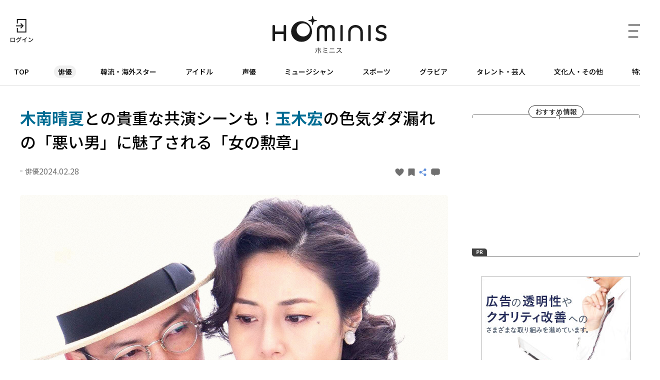

--- FILE ---
content_type: text/html; charset=UTF-8
request_url: https://hominis.media/category/actor/post11959/
body_size: 61259
content:





<!DOCTYPE html>
<html lang="ja">
<head>
  <meta charset="utf-8">
  <meta name="viewport" content="width=device-width, initial-scale=1, maximum-scale=1.0">
  <meta name="format-detection" content="telephone=no">
  <meta name="referrer" content="unsafe-url">
  <meta name="robots" content="max-image-preview:large">

  <link rel="shortcut icon" href="/favicon.ico" type="image/vnd.microsoft.icon">
  <link rel="apple-touch-icon" href="https://hominis.media/apple-touch-icon.png">
  <link rel="canonical" href="https://hominis.media/category/actor/post11959/">

  <title>木南晴夏との貴重な共演シーンも！玉木宏の色気ダダ漏れの「悪い男」に魅了される「女の勲章」|芸能人・著名人のニュースサイト ホミニス</title>

  <meta name="description" content="【HOMINIS俳優ニュース】1月に44歳の誕生日を迎え、大人の渋みと深みがますます増した演技で魅了している玉木宏。陸軍最強とされる中尉を演じた映画「ゴールデンカムイ」(公開中)や、劇場版に続いてドラマシリーズとして世界配信された...">
  <meta name="keywords" content="">


<!-- Open Graph Protocol -->
  <meta property="og:type" content="article">
  <meta property="og:site_name" content="ホミニス">
  <meta property="og:title" content="木南晴夏との貴重な共演シーンも！玉木宏の色気ダダ漏れの「悪い男」に魅了される「女の勲章」|ホミニス">
  <meta property="og:description" content="【HOMINIS俳優ニュース】1月に44歳の誕生日を迎え、大人の渋みと深みがますます増した演技で魅了している玉木宏。陸軍最強とされる中尉を演じた映画「ゴールデンカムイ」(公開中)や、劇場版に続いてドラマシリーズとして世界配信された...">
  <meta property="og:url" content="https://hominis.media/category/actor/post11959/">
  <meta property="og:image" content="https://hominis.media/2024/02/images/2402TamakiHiroshi01b.jpg">
  <meta property="og:locale" content="ja_JP">

  <!-- FB / X.com -->
  <meta property="fb:app_id" content="1589391694514930">
  <meta name="twitter:card" content="summary_large_image">
  <meta name="twitter:site" content="@HOMINIS_edit">
  <meta name="twitter:image" content="https://hominis.media/2024/02/images/2402TamakiHiroshi01b.jpg">


<!-- css lib -->
  <link rel="preconnect" href="https://fonts.googleapis.com">
  <link rel="preconnect" href="https://fonts.gstatic.com" crossorigin>
  <link rel="stylesheet" href="https://fonts.googleapis.com/css2?family=Noto+Sans+JP:wght@400;500;700&family=Zen+Kaku+Gothic+New&display=swap">
  <link rel="stylesheet" href="https://cdn.jsdelivr.net/npm/swiper@11/swiper-bundle.min.css">

  <!-- css -->
  <link rel="stylesheet" href="/shared/css/sanitize.css">
  <link rel="stylesheet" href="/shared/css/base.css?t=1768739835">
  <link rel="stylesheet" href="/shared/css/common.css?t=1768739835">

  <script>
    window.dataLayer = window.dataLayer || [];
  </script>


  <link rel="stylesheet" href="/shared/css/article.css">
  <script type="application/ld+json">
{
	"@context": "http://schema.org",
	"@type": "NewsArticle",
    "mainEntityOfPage": {
		"@type": "WebPage",
        "@id": "https://hominis.media/category/actor/post11959/"
    },
    "headline": "木南晴夏との貴重な共演シーンも！玉木宏の色気ダダ漏れの「悪い男」に魅了される「女の勲章」",
    "image": {
		"@type": "ImageObject",
        "url": "https://hominis.media/2024/02/images/2402TamakiHiroshi01b.jpg",
		"width": "1200",
		"height": "900"
    },
    "datePublished": "2024-02-28T08:00:00+09:00",
	"dateModified": "2024-03-12T10:22:50+09:00",
    "author": {
		"@type": "Organization",
		"name": "HOMINIS（ホミニス）"
    },
    "publisher": {
		"@type": "Organization",
		"name": "HOMINIS（ホミニス）",
        "logo": {
			"@type": "ImageObject",
            "url": "https://hominis.media/shared/images/header/logo.png",
			"width": "195",
			"height": "50"
        }
    },
	"description": "【HOMINIS俳優ニュース】1月に44歳の誕生日を迎え、大人の渋みと深みがますます増した演技で魅了している玉木宏。陸軍最強とされる中尉を演じた映画「ゴールデンカムイ」(公開中)や、劇場版に続いてドラマシリーズとして世界配信された..."
}
</script>
  <script type="application/ld+json">
{
"@context": "http://schema.org",
"@type": "BreadcrumbList",
"itemListElement": [
	{
	    "@type": "ListItem",
	    "position": 1,
	    "item": {
        	"@id": "https://hominis.media/",
        	"name": "HOMINIS"
	    }
    },

	{
	    "@type": "ListItem",
	    "position": 2,
	    "item": {
        	"@id": "https://hominis.media/category/actor/",
        	"name": "俳優"
	    }
	},

	{
	    "@type": "ListItem",
	    "position": 3,
	    "item": {
        	"@id": "https://hominis.media/category/actor/post11959/",
        	"name": "木南晴夏との貴重な共演シーンも！玉木宏の色気ダダ漏れの「悪い男」に魅了される「女の勲章」"
	    }
	}

]
}
</script>



<!-- Google Tag Manager 2014/04-05-->
<noscript><iframe src="//www.googletagmanager.com/ns.html?id=GTM-K73Z39"
height="0" width="0" style="display:none;visibility:hidden"></iframe></noscript>
<script>(function(w,d,s,l,i){w[l]=w[l]||[];w[l].push({'gtm.start':
new Date().getTime(),event:'gtm.js'});var f=d.getElementsByTagName(s)[0],
j=d.createElement(s),dl=l!='dataLayer'?'&l='+l:'';j.async=true;j.src=
'//www.googletagmanager.com/gtm.js?id='+i+dl;f.parentNode.insertBefore(j,f);
})(window,document,'script','dataLayer','GTM-K73Z39');</script>
<!-- End Google Tag Manager 2014/04-05-->

<!-- Google Tag Manager -->
<script>(function(w,d,s,l,i){w[l]=w[l]||[];w[l].push({'gtm.start':
new Date().getTime(),event:'gtm.js'});var f=d.getElementsByTagName(s)[0],
j=d.createElement(s),dl=l!='dataLayer'?'&l='+l:'';j.async=true;j.src=
'https://www.googletagmanager.com/gtm.js?id='+i+dl;f.parentNode.insertBefore(j,f);
})(window,document,'script','dataLayer','GTM-P2X8R4L');</script>
<!-- End Google Tag Manager -->


<script async src="https://securepubads.g.doubleclick.net/tag/js/gpt.js"></script>
<script>
window.hominisIsSP = (window.innerWidth < 769) ? true : false;
//console.log(window.hominisIsSP);

if (!window.hominisIsSP) {
  //console.log('PC');

  window.googletag = window.googletag || {cmd: []};
  googletag.cmd.push(function() {
    googletag.defineSlot('/22191978121/HOMINIS_prod_300*250_PC01', [300, 250], 'div-gpt-ad-1662445387625-0').addService(googletag.pubads());
    googletag.pubads().enableSingleRequest();
    googletag.enableServices();
  });

} else {
  //console.log('SP');

  window.googletag = window.googletag || {cmd: []};
  googletag.cmd.push(function() {
    googletag.defineSlot('/22191978121/HOMINIS_prod_300*250_SP01', [300, 250], 'div-gpt-ad-1662445843087-0').addService(googletag.pubads());
    googletag.pubads().enableSingleRequest();
    googletag.enableServices();
  });
}
</script>
</head>

<body id="prohibitionCopy">
<!-- Google Tag Manager (noscript) -->
<noscript><iframe src="https://www.googletagmanager.com/ns.html?id=GTM-P2X8R4L"
height="0" width="0" style="display:none;visibility:hidden"></iframe></noscript>
<!-- End Google Tag Manager (noscript) -->

<div id="container">


<header id="global-header" class="header">
  <div class="header-wrap">
    <div class="header-upper">
      <div class="header-mypage">
              <a href="/mypage/login">
          <img src="/shared/images/icon-login.svg" alt="ログイン" width="48" height="48" fetchpriority="high">
        </a>
            </div>

      <div class="header-logo">
        <a href="/">
          <picture>
            <source srcset="/shared/images/logo_header_sp.svg" media="(max-width: 768px)">
            <img src="/shared/images/logo_header.svg" alt="ホミニス HOMINIS" width="228" height="76" fetchpriority="high">
          </picture>
        </a>
      </div>

      <div class="header-menu-btn">
        <a href="javascript:;" class="header-open-icon" id="menu-open">
          <img src="/shared/images/icon-menu.svg" alt="MENU" width="50" height="48" fetchpriority="high">
        </a>
      </div>
    </div>
  </div>

  <div class="header-lower">
    <nav>
      <ul>
        <li class="home"><a href="/">TOP</a></li>
        <li class="genre-actor"><a href="/category/actor/">俳優</a></li>
        <li class="genre-overseas"><a href="/category/overseas/">韓流・海外スター</a></li>
        <li class="genre-idol"><a href="/category/idol/">アイドル</a></li>
        <li class="genre-voiceActor"><a href="/category/voiceActor/">声優</a></li>
        <li class="genre-musician"><a href="/category/musician/">ミュージシャン</a></li>
        <li class="genre-athlete"><a href="/category/athlete/">スポーツ</a></li>
        <li class="genre-gravures"><a href="/category/gravures/">グラビア</a></li>
        <li class="genre-entertainer"><a href="/category/entertainer/">タレント・芸人</a></li>
        <li class="genre-cultural"><a href="/category/cultural/">文化人・その他</a></li>
        <li class="genre-pickup"><a href="/special/">特集</a></li>
      </ul>
    </nav>
  </div>

  <div id="header-menu" class="header-menu">    
    <div class="header-menu-wrap">

      <div class="header-menu-btn">
        <a href="javascript:;" class="header-close-icon" id="menu-close"></a>
      </div>

      <div class="header-menu-search">
      <form action="/search/" method="get">
          <label class="keyword"><input type="text" name="q" value="" placeholder="記事・人物を検索" autocomplete="off"></label>
          <button type="submit">
            <img src="/shared/images/icon-search_header.svg" alt="" width="24" height="23" fetchpriority="high">
          </button>
        </form>
      </div>


      <div class="header-menu-person">
        <p class="header-menu-title">注目の人</p>
        <ul class="common-tags">

          <li class="common-tag"><a href="/person/TR535087344941/">#つばきファクトリー</a></li>

          <li class="common-tag"><a href="/person/182315/">#羽生 結弦</a></li>

          <li class="common-tag"><a href="/person/234363/">#樋口 日奈</a></li>

          <li class="common-tag"><a href="/person/140069/">#関 智一</a></li>

        </ul>
      </div>


      <div class="header-menu-special">
        <p class="header-menu-title">特集</p>

        <ul>
          
            <li><a href="/special/109/">HOMINIS限定の撮りおろしカット特集！</a></li>
          
            <li><a href="/special/108/">ふたりのこと。</a></li>
          
            <li><a href="/special/107/">#推シゴトーク</a></li>
          
            <li><a href="/special/106/">プロフィール帳</a></li>
          
        </ul>

        <div class="header-btn">
          <a href="/special/">特集一覧</a>
        </div>
      </div>

      <div class="header-menu-category">
        <p class="header-menu-title">カテゴリー</p>
        <ul>
          <li><a href="/category/actor/"><span>俳優</span></a></li>
          <li><a href="/category/overseas/"><span>韓流・海外スター</span></a></li>
          <li><a href="/category/idol/"><span>アイドル</span></a></li>
          <li><a href="/category/voiceActor/"><span>声優</span></a></li>
          <li><a href="/category/musician/"><span>ミュージシャン</span></a></li>
          <li><a href="/category/athlete/"><span>スポーツ</span></a></li>
          <li><a href="/category/gravures/"><span>グラビア</span></a></li>
          <li><a href="/category/entertainer/"><span>タレント・芸人</span></a></li>
          <li><a href="/category/cultural/"><span>文化人・その他</span></a></li>
        </ul>
      </div>

      <div class="header-menu-new">
        <div class="header-btn">
          <a href="/news/">新着記事一覧</a>
        </div>
      </div>

      <div class="header-menu-sns">
        <ul>
          <li>
            <a href="https://twitter.com/HOMINIS_edit" target="_blank" rel="nofollow">
              <img src="/shared/images/icon-x.png" alt="X" width="50" height="50" fetchpriority="high">
            </a>
          </li>
          <li>
            <a href="https://www.instagram.com/official_hominis/" target="_blank" rel="nofollow">
              <img src="/shared/images/icon-instagram.png" alt="Instagram" width="50" height="50" fetchpriority="high">
            </a>
          </li>
          <li>
            <a href="https://www.facebook.com/hominis.media/" target="_blank" rel="nofollow">
              <img src="/shared/images/icon-facebook.png" alt="Facebook" width="50" height="50" fetchpriority="high">
            </a>
          </li>
        </ul>
      </div>

      <div class="header-menu-login">
        <div class="header-login-btn">
          <a href="/mypage/login">ログイン(無料)</a>
        </div>
      </div>

      <div class="header-menu-legal">
        <ul>
          <li><a href="/about/">HOMINISとは</a></li>
          <li><a href="/terms/">サイトのご利用にあたって</a></li>
          <li><a href="/loginterms/">ログイン利用規約</a></li>
          <li><a href="https://www.skyperfectv.co.jp/privacypolicy/" target="_blank">プライバシーポリシー</a></li>
        </ul>
      </div>
    </div>
    <div class="overlay"></div>
  </div>
</header>

<script>
  (() => {
    if (location.pathname == "/") {
      let item = document.getElementById('global-header').querySelector('nav ul li:first-child');
      item.classList.add('is-active');
    } else {

      let nav = document.getElementById('global-header').querySelector('nav ul');
      let nav_list = document.getElementById('global-header').querySelectorAll('nav ul li');

      nav_list.forEach((elm) => {

        let href = elm.firstChild.getAttribute('href');
        if (href == '/') {
          return;
        }

        if (location.pathname.indexOf(href) >= 0) {
          elm.classList.add('is-active');

          let elm_rect = elm.getBoundingClientRect();
          nav.scrollLeft = elm_rect.left - 20;
        }
      });
    }
  })();
</script>


<main id="main">
<div class="common-content">
<div class="common-content-main archives-main page-actor">



  <article id="entry-11959" class="article-main page-actor">
    <div class="common-fixed-menu for-sp">
      <ul>
<li data-entry-id="11959" class="js-good fixed-item-good "><a href="javascript:;"><svg xmlns="http://www.w3.org/2000/svg" width="9" height="8" viewBox="0 0 9 8"><path fill="#707070" d="M0,2.582A2.35,2.35,0,0,1,4.5,1.433,2.35,2.35,0,0,1,9,2.582C9,5.225,4.5,8,4.5,8h0S0,5.226,0,2.582Z"/></svg></a></li>
<li data-entry-id="11959" class="js-keep fixed-item-keep "><a href="javascript:;"><svg xmlns="http://www.w3.org/2000/svg" width="13" height="15" viewBox="0 0 13 15"><path fill="#707070" d="M1.444,3H11.556A1.406,1.406,0,0,1,13,4.364V16.636A1.406,1.406,0,0,1,11.556,18L6.277,15.014,1.444,18A1.406,1.406,0,0,1,0,16.636V4.364A1.406,1.406,0,0,1,1.444,3Z" transform="translate(0 -3)"/></svg></a></li>
<li><a href="javascript:;" class="share-modal-open"><svg xmlns="http://www.w3.org/2000/svg" width="16.992" height="15" viewBox="0 0 16.992 15"><g transform="translate(-320 -282)"><g transform="translate(1)"><circle cx="2.5" cy="2.5" r="2.5" transform="translate(319 287)" fill="#6291db"/><circle cx="2.5" cy="2.5" r="2.5" transform="translate(328 282)" fill="#6291db"/><circle cx="2.5" cy="2.5" r="2.5" transform="translate(328 292)" fill="#6291db"/><path d="M3000.458-2574l1.956,9.586-9.586-1.955" transform="translate(632.007 -3646.808) rotate(135)" fill="none" stroke="#6291db" stroke-width="1"/></g></g></svg></a></li>
<li class="js-comment fixed-item-comment "><a href="javascript:;"><svg xmlns="http://www.w3.org/2000/svg" width="13" height="11" viewBox="0 0 13 11"><g transform="translate(-318 -211)"><path d="M-2639.955,2864.308H-2641a3,3,0,0,1-3-3V2858a3,3,0,0,1,3-3h7a3,3,0,0,1,3,3v3.308a3,3,0,0,1-3,3h-3.645L-2638.8,2866Z" transform="translate(2962 -2644)" fill="#707070"/></g></svg></a></li>
</ul>
<div class="fixed-item-more"><a href="https://www.skyperfectv.co.jp/program/search/?q=%E5%A5%B3%E3%81%AE%E5%8B%B2%E7%AB%A0" target="_blank" rel="noopener noreferrer"><span>もっと知りたい！</span></a></div>
    </div>

    <div class="article-wrap">
      <div class="article-header">
        <h1 class="contentTitle"><strong>木南晴夏</strong>との貴重な共演シーンも！<strong>玉木宏</strong>の色気ダダ漏れの「悪い男」に魅了される「女の勲章」</h1>
        <div class="article-header-info">
          <div class="article-header-info-left">
            <p class="common-category">俳優</p>
            <time class="common-date">2024.02.28</time>
          </div>
          <div class="article-header-info-right">
          	<a data-entry-id="11959" class="js-good entry-h-good " href="javascript:;"><svg xmlns="http://www.w3.org/2000/svg" width="9" height="8" viewBox="0 0 9 8"><path fill="#707070" d="M0,2.582A2.35,2.35,0,0,1,4.5,1.433,2.35,2.35,0,0,1,9,2.582C9,5.225,4.5,8,4.5,8h0S0,5.226,0,2.582Z"/></svg><span></span></a>
<a data-entry-id="11959" class="js-keep entry-h-keep " href="javascript:;"><svg xmlns="http://www.w3.org/2000/svg" width="13" height="15" viewBox="0 0 13 15"><path fill="#707070" d="M1.444,3H11.556A1.406,1.406,0,0,1,13,4.364V16.636A1.406,1.406,0,0,1,11.556,18L6.277,15.014,1.444,18A1.406,1.406,0,0,1,0,16.636V4.364A1.406,1.406,0,0,1,1.444,3Z" transform="translate(0 -3)"/></svg><span></span></a>
<a class="entry-h-share share-modal-open" href="javascript:;"><svg xmlns="http://www.w3.org/2000/svg" width="16.992" height="15" viewBox="0 0 16.992 15"><g transform="translate(-320 -282)"><g transform="translate(1)"><circle cx="2.5" cy="2.5" r="2.5" transform="translate(319 287)" fill="#6291db"/><circle cx="2.5" cy="2.5" r="2.5" transform="translate(328 282)" fill="#6291db"/><circle cx="2.5" cy="2.5" r="2.5" transform="translate(328 292)" fill="#6291db"/><path d="M3000.458-2574l1.956,9.586-9.586-1.955" transform="translate(632.007 -3646.808) rotate(135)" fill="none" stroke="#6291db" stroke-width="1"/></g></g></svg></a>
<a data-entry-id="11959" class="js-comment entry-h-comment " href="javascript:;"><svg xmlns="http://www.w3.org/2000/svg" width="13" height="11" viewBox="0 0 13 11"><g transform="translate(-318 -211)"><path d="M-2639.955,2864.308H-2641a3,3,0,0,1-3-3V2858a3,3,0,0,1,3-3h7a3,3,0,0,1,3,3v3.308a3,3,0,0,1-3,3h-3.645L-2638.8,2866Z" transform="translate(2962 -2644)" fill="#707070"/></g></svg></a>
          </div>
        </div>
      </div>

      
      
      
            <figure class="picture imgGuard">
        <a href="./gallery/">
          <img src="/2024/02/images/2402TamakiHiroshi01b.jpg" alt="「山崎豊子ドラマスペシャル　女の勲章」(チャンネル銀河) " width="1200" height="900" data-asset-id="48215" data-credit="" fetchpriority="high">
          <!-- thumbnail: /assets_c/2024/02/2402TamakiHiroshi01b-thumb-375xauto-48215.jpg -->
        </a>
        
          <figcaption>
            「山崎豊子ドラマスペシャル　女の勲章」(チャンネル銀河) 
            
          </figcaption>
        
      </figure>
      





<p>1月に44歳の誕生日を迎え、大人の渋みと深みがますます増した演技で魅了している玉木宏。陸軍最強とされる中尉を演じた映画「ゴールデンカムイ」(公開中)や、劇場版に続いてドラマシリーズとして世界配信された社会派大作「沈黙の艦隊 シーズン1 ～東京湾大海戦～」など、近年も幅広い作品で重厚な演技を披露し、抜群の存在感を放っている。</p>
<p>そんな玉木宏が30代後半の頃に出演した「山崎豊子ドラマスペシャル　女の勲章」(2017年)。戦後間もない関西で小さな洋裁教室を始めた主人公・大庭式子(松嶋菜々子)が嫉妬と欲望のファッション界を上りつめる姿を描く物語で、玉木は東大卒の切れ者を嬉々として演じている。実業家でありながら、その実"ジゴロ"のような大人の色気たっぷりの美男子ぶりが話題となった。</p>
<figure class="picture imgGuard"><a class="js-gallery-link" href="./gallery/"><img src="https://hominis.media/2024/02/images/2402TamakiHiroshi02.jpg" width="780" height="520" data-caption="玉木宏の大人セクシーな存在感に魅了される「山崎豊子ドラマスペシャル　女の勲章」 原作：山崎豊子『女の勲章』（新潮文庫刊） (C)フジテレビジョン" alt="玉木宏の大人セクシーな存在感に魅了される「山崎豊子ドラマスペシャル　女の勲章」"  loading="lazy"></a> <figcaption>玉木宏の大人セクシーな存在感に魅了される「山崎豊子ドラマスペシャル　女の勲章」
<p>原作：山崎豊子『女の勲章』（新潮文庫刊） (C)フジテレビジョン</p>
</figcaption></figure>
<figure class="picture imgGuard"><a class="js-gallery-link" href="./gallery/"><img src="https://hominis.media/2024/02/images/2402TamakiHiroshi03.jpg" width="780" height="521" data-caption="「山崎豊子ドラマスペシャル　女の勲章」 原作：山崎豊子『女の勲章』（新潮文庫刊） (C)フジテレビジョン" alt="「山崎豊子ドラマスペシャル　女の勲章」"  loading="lazy"></a> <figcaption>「山崎豊子ドラマスペシャル　女の勲章」
<p>原作：山崎豊子『女の勲章』（新潮文庫刊） (C)フジテレビジョン</p>
</figcaption></figure>
<p>商いの中心地、大阪・船場。五代続く問屋の娘として何不自由なく育った式子だったが、戦争で家族や家を失い、これからは洋服・婦人服の時代が来ると洋裁学校を設立。チェーンスクールへの発展、デザイナーデビュー、東京進出、さらには世界へとファッション業界を舞台に羽ばたいていく式子を助けながら、次第に学校の主導権を握っていく八代銀四郎を演じるのが玉木だ。</p>
<figure class="picture imgGuard"><a class="js-gallery-link" href="./gallery/"><img src="https://hominis.media/2024/02/images/2402TamakiHiroshi04.jpg" width="780" height="520" data-caption="「山崎豊子ドラマスペシャル　女の勲章」 原作：山崎豊子『女の勲章』（新潮文庫刊） (C)フジテレビジョン" alt="「山崎豊子ドラマスペシャル　女の勲章」 "  loading="lazy"></a> <figcaption>「山崎豊子ドラマスペシャル　女の勲章」
<p>原作：山崎豊子『女の勲章』（新潮文庫刊） (C)フジテレビジョン</p>
</figcaption></figure>
<figure class="picture imgGuard"><a class="js-gallery-link" href="./gallery/"><img src="https://hominis.media/2024/02/images/2402TamakiHiroshi05.jpg" width="780" height="520" data-caption="「山崎豊子ドラマスペシャル　女の勲章」 原作：山崎豊子『女の勲章』（新潮文庫刊） (C)フジテレビジョン" alt="「山崎豊子ドラマスペシャル　女の勲章」 "  loading="lazy"></a> <figcaption>「山崎豊子ドラマスペシャル　女の勲章」
<p>原作：山崎豊子『女の勲章』（新潮文庫刊） (C)フジテレビジョン</p>
</figcaption></figure>
<p>序盤、服地屋の店員として登場するシーンから野心家の片鱗が大いに見える銀四郎は、飄々とした言動にどこか"危険"な雰囲気が漂う。その後、式子と3人のアシスタント・倫子(ミムラ)、かつ美(相武紗季)、富枝(木南晴夏)は、名誉と栄光を手にするため火花を散らし、頭脳明晰な銀四郎は彼女たちのもとを軽やかに飛び回り翻弄。流暢な大阪弁でまくしたてたかと思えば、別人のように柔らかな口調で言い寄ったりと、頭が切れる策士ぶりを緩急に富んだ芝居で表現する。</p>





      
      


      <div class="article-image-link">
        <a href="./gallery/">この記事の全ての画像を見る</a>
      </div>

      
                        <div class="article-pager-next common-arrow-btn">
            <a href="./?page=2">次のページへ</a>
          </div>
        
        <!-- total: 2 -->
<div class="common-pagenation for-pc"><ol>
<li class="current"><a class="page-numbers" href="/category/actor/post11959/?page=1">1</a></li>
<li class=""><a class="page-numbers" href="/category/actor/post11959/?page=2">2</a></li>
</ol><div class="next-arrow active"><a href="/category/actor/post11959/?page=2"></a></div></div>
        <!-- total: 2 -->
<div class="common-pagenation for-sp"><ol>
<li class="current"><a class="page-numbers" href="/category/actor/post11959/?page=1">1</a></li>
<li class=""><a class="page-numbers" href="/category/actor/post11959/?page=2">2</a></li>
</ol><div class="next-arrow active"><a href="/category/actor/post11959/?page=2"></a></div></div>

      
    </div><!-- /article-wrap -->

    
      <div class="broadcast-info">
    <a href="https://www.skyperfectv.co.jp/program/search/?q=%E5%A5%B3%E3%81%AE%E5%8B%B2%E7%AB%A0" target="_blank">
    <h2 class="broadcast-info-title">もっと知りたい！</h2>
    <div class="broadcast-info-text">
      <h3 class="broadcast-info-text-title">放送情報【スカパー！】</h3>
      <p><b>山崎豊子ドラマスペシャル　女の勲章</b><br /><b>第一夜</b><br />放送日時：2024年3月9日(土)10:00～<br /><b>第二夜</b><br />放送日時：2024年3月16日(土)10:00～<br />チャンネル：チャンネル銀河　歴史ドラマ・サスペンス・日本のうた<br />※放送スケジュールは変更になる場合があります</p>
    </div>
    </a>
  </div>
    

    


  </article>




  <section class="article-sub">

    <div class="common-related">


	  <div class="common-related-heading">
		<span class="common-balloon">Related</span>
	  </div>
	  <div class="common-related-block">
		<h2 class="common-related-title">この記事を見た人へのおすすめ</h2>
        <div class="common-cards col-2"><div class="common-card cat-actor"><a href="/category/actor/post15980/"><figure class="common-card-image img-protect"><img src="/assets_c/2026/01/level7-thumb-375xauto-69488.jpg" alt="<strong>玉木宏</strong>と<strong>杏</strong>が、記憶喪失の中で凶悪事件の容疑者になってしまう男女を熱演！<strong>宮部みゆき</strong>原作「レベル7」" width="304" height="203" loading="lazy" fetchpriority="high"></figure><div class="common-card-text"><h3 class="common-card-title"><strong>玉木宏</strong>と<strong>杏</strong>が、記憶喪失の中で凶悪事件の容疑者になってしまう男女を熱演！<strong>宮部みゆき</strong>原作「レベル7」</h3><p class="common-category">俳優</p><div class="common-card-bottom"><time class="common-date" rel="2026-01-12">2026.01.12</time><p class="common-good">1</p></div></div></a></div><div class="common-card cat-actor"><a href="/category/actor/post15883/"><figure class="common-card-image img-protect"><img src="/assets_c/2025/12/nodame-thumb-375xauto-68915.jpg" alt="<strong>上野樹里</strong>と<strong>玉木宏</strong>が、恋と音楽に正面から向き合う主人公たちをコミカル＆表情豊かに好演！映画「のだめカンタービレ 最終楽章」" width="304" height="203" loading="lazy" fetchpriority="high"></figure><div class="common-card-text"><h3 class="common-card-title"><strong>上野樹里</strong>と<strong>玉木宏</strong>が、恋と音楽に正面から向き合う主人公たちをコミカル＆表情豊かに好演！映画「のだめカンタービレ 最終楽章」</h3><p class="common-category">俳優</p><div class="common-card-bottom"><time class="common-date" rel="2025-12-24">2025.12.24</time><p class="common-good">0</p></div></div></a></div><div class="common-card cat-actor"><a href="/category/actor/post15588/"><figure class="common-card-image img-protect"><img src="/assets_c/2025/10/amemasunokawa-thumb-375xauto-67568.jpg" alt="<strong>玉木宏</strong>と<strong>綾瀬はるか</strong>が瑞々しい演技で紡ぎ出した純愛ストーリー！子役時代の<strong>須賀健太</strong>、<strong>志田未来</strong>も共演の「雨鱒の川」" width="304" height="203" loading="lazy" fetchpriority="high"></figure><div class="common-card-text"><h3 class="common-card-title"><strong>玉木宏</strong>と<strong>綾瀬はるか</strong>が瑞々しい演技で紡ぎ出した純愛ストーリー！子役時代の<strong>須賀健太</strong>、<strong>志田未来</strong>も共演の「雨鱒の川」</h3><p class="common-category">俳優</p><div class="common-card-bottom"><time class="common-date" rel="2025-10-31">2025.10.31</time><p class="common-good">2</p></div></div></a></div><div class="common-card cat-actor"><a href="/category/actor/post15554/"><figure class="common-card-image img-protect"><img src="/assets_c/2025/10/nakunakensyui-thumb-375xauto-67411.jpg" alt="<strong>木南晴夏</strong>が説得力のある演技で強烈な個性の指導医を熱演！<strong>白濱亜嵐</strong>主演ドラマ「泣くな研修医」" width="304" height="203" loading="lazy" fetchpriority="high"></figure><div class="common-card-text"><h3 class="common-card-title"><strong>木南晴夏</strong>が説得力のある演技で強烈な個性の指導医を熱演！<strong>白濱亜嵐</strong>主演ドラマ「泣くな研修医」</h3><p class="common-category">俳優</p><div class="common-card-bottom"><time class="common-date" rel="2025-10-27">2025.10.27</time><p class="common-good">2</p></div></div></a></div><div class="common-card cat-actor"><a href="/category/actor/post14425/"><figure class="common-card-image img-protect"><img src="/assets_c/2025/04/rockers-thumb-375xauto-61583.jpg" alt="<strong>玉木宏</strong>が当時23歳で演じたのは"めんたいロック"のギタリスト！<strong>陣内孝則</strong>の実話を基にした青春映画「ロッカーズ　ROCKERS」" width="304" height="203" loading="lazy" fetchpriority="high"></figure><div class="common-card-text"><h3 class="common-card-title"><strong>玉木宏</strong>が当時23歳で演じたのは"めんたいロック"のギタリスト！<strong>陣内孝則</strong>の実話を基にした青春映画「ロッカーズ　ROCKERS」</h3><p class="common-category">俳優</p><div class="common-card-bottom"><time class="common-date" rel="2025-04-22">2025.04.22</time><p class="common-good">0</p></div></div></a></div><div class="common-card cat-actor"><a href="/category/actor/post10170/"><figure class="common-card-image img-protect"><img src="/assets_c/2023/01/gokushuhudo-thumb-375xauto-38519.jpg" alt="夫婦役の<strong>玉木宏</strong>＆<strong>川口春奈</strong>がコミカルに振り切った演技を見せる『極主夫道 ザ・シネマ』" width="304" height="203" loading="lazy" fetchpriority="high"></figure><div class="common-card-text"><h3 class="common-card-title">夫婦役の<strong>玉木宏</strong>＆<strong>川口春奈</strong>がコミカルに振り切った演技を見せる『極主夫道 ザ・シネマ』</h3><p class="common-category">俳優</p><div class="common-card-bottom"><time class="common-date" rel="2023-01-28">2023.01.28</time><p class="common-good">0</p></div></div></a></div><div class="common-card cat-actor"><a href="/category/actor/post9804/"><figure class="common-card-image img-protect"><img src="/assets_c/2022/11/1_1-thumb-375xauto-36347.jpg" alt="<strong>大沢たかお</strong>と<strong>玉木宏</strong>が米軍のステルス爆撃機を巡る事件に巻き込まれる！恨みを携え、抑えた演技の<strong>竹内結子</strong>にも注目の映画『ミッドナイト イーグル』" width="304" height="203" loading="lazy" fetchpriority="high"></figure><div class="common-card-text"><h3 class="common-card-title"><strong>大沢たかお</strong>と<strong>玉木宏</strong>が米軍のステルス爆撃機を巡る事件に巻き込まれる！恨みを携え、抑えた演技の<strong>竹内結子</strong>にも注目の映画『ミッドナイト イーグル』</h3><p class="common-category">俳優</p><div class="common-card-bottom"><time class="common-date" rel="2022-11-07">2022.11.07</time><p class="common-good">1</p></div></div></a></div><div class="common-card cat-actor"><a href="/category/actor/post9534/"><figure class="common-card-image img-protect"><img src="/assets_c/2022/09/1_2-thumb-375xauto-34824.jpg" alt="<strong>北川景子</strong>が祖母と孫の2役を演じ、戦時下の想いを語り継ぐ。艦長として高い演技力を見せる<strong>玉木宏</strong>にも注目の映画『真夏のオリオン』" width="304" height="203" loading="lazy" fetchpriority="high"></figure><div class="common-card-text"><h3 class="common-card-title"><strong>北川景子</strong>が祖母と孫の2役を演じ、戦時下の想いを語り継ぐ。艦長として高い演技力を見せる<strong>玉木宏</strong>にも注目の映画『真夏のオリオン』</h3><p class="common-category">俳優</p><div class="common-card-bottom"><time class="common-date" rel="2022-09-06">2022.09.06</time><p class="common-good">0</p></div></div></a></div><div class="common-card cat-actor"><a href="/category/actor/post9353/"><figure class="common-card-image img-protect"><img src="/assets_c/2022/07/sunanoutsuwa-thumb-375xauto-33817.jpg" alt="<strong>玉木宏</strong>が昭和の東京を舞台に若手刑事役を熱演！<strong>松本清張</strong>による不朽の名作「砂の器」" width="304" height="203" loading="lazy" fetchpriority="high"></figure><div class="common-card-text"><h3 class="common-card-title"><strong>玉木宏</strong>が昭和の東京を舞台に若手刑事役を熱演！<strong>松本清張</strong>による不朽の名作「砂の器」</h3><p class="common-category">俳優</p><div class="common-card-bottom"><time class="common-date" rel="2022-07-27">2022.07.27</time><p class="common-good">0</p></div></div></a></div><div class="common-card cat-actor"><a href="/category/actor/post9326/"><figure class="common-card-image img-protect"><img src="/assets_c/2022/07/sakuranotou-thumb-375xauto-33694.jpg" alt="<strong>玉木宏</strong>主演、警視総監の座を巡る出世バトルを描いた社会派サスペンス「桜の塔」" width="304" height="203" loading="lazy" fetchpriority="high"></figure><div class="common-card-text"><h3 class="common-card-title"><strong>玉木宏</strong>主演、警視総監の座を巡る出世バトルを描いた社会派サスペンス「桜の塔」</h3><p class="common-category">俳優</p><div class="common-card-bottom"><time class="common-date" rel="2022-07-22">2022.07.22</time><p class="common-good">0</p></div></div></a></div></div>      </div>



      <div class="common-related-block gallery-images">
    <h2 class="common-related-title">記事の画像</h2>
    <ul>
      
        
          
          <li>
            <a href="./gallery/?p=1">
              <figure class="img-protect">
                <img src="/2024/02/images/2402TamakiHiroshi01b.jpg" alt="" width="174" height="116" data-asset-id="48215" data-credit="" loading="lazy">
              </figure>
            </a>
          </li>
        
      
        
          
          <li>
            <a href="./gallery/?p=2">
              <figure class="img-protect">
                <img src="/2024/02/images/2402TamakiHiroshi02.jpg" alt="" width="174" height="116" data-asset-id="48204" data-credit="原作：山崎豊子『女の勲章』（新潮文庫刊） (C)フジテレビジョン" loading="lazy">
              </figure>
            </a>
          </li>
        
      
        
          
          <li>
            <a href="./gallery/?p=3">
              <figure class="img-protect">
                <img src="/2024/02/images/2402TamakiHiroshi03.jpg" alt="" width="174" height="116" data-asset-id="48205" data-credit="原作：山崎豊子『女の勲章』（新潮文庫刊） (C)フジテレビジョン" loading="lazy">
              </figure>
            </a>
          </li>
        
      
        
          
          <li>
            <a href="./gallery/?p=4">
              <figure class="img-protect">
                <img src="/2024/02/images/2402TamakiHiroshi04.jpg" alt="" width="174" height="116" data-asset-id="48206" data-credit="原作：山崎豊子『女の勲章』（新潮文庫刊） (C)フジテレビジョン" loading="lazy">
              </figure>
            </a>
          </li>
        
      
        
          
          <li>
            <a href="./gallery/?p=5">
              <figure class="img-protect">
                <img src="/2024/02/images/2402TamakiHiroshi05.jpg" alt="" width="174" height="116" data-asset-id="48207" data-credit="原作：山崎豊子『女の勲章』（新潮文庫刊） (C)フジテレビジョン" loading="lazy">
              </figure>
            </a>
          </li>
        
      
        
          
          <li>
            <a href="./gallery/?p=6">
              <figure class="img-protect">
                <img src="/2024/02/images/2402TamakiHiroshi06.jpg" alt="" width="174" height="116" data-asset-id="48208" data-credit="原作：山崎豊子『女の勲章』（新潮文庫刊） (C)フジテレビジョン" loading="lazy">
              </figure>
            </a>
          </li>
        
      
        
          
          <li>
            <a href="./gallery/?p=7">
              <figure class="img-protect">
                <img src="/2024/02/images/2402TamakiHiroshi07.jpg" alt="" width="174" height="116" data-asset-id="48209" data-credit="原作：山崎豊子『女の勲章』（新潮文庫刊） (C)フジテレビジョン" loading="lazy">
              </figure>
            </a>
          </li>
        
      
        
          
          <li>
            <a href="./gallery/?p=8">
              <figure class="img-protect">
                <img src="/2024/02/images/2402TamakiHiroshi08.jpg" alt="" width="174" height="116" data-asset-id="48210" data-credit="原作：山崎豊子『女の勲章』（新潮文庫刊） (C)フジテレビジョン" loading="lazy">
              </figure>
            </a>
          </li>
        
      
        
          
          <li>
            <a href="./gallery/?p=9">
              <figure class="img-protect">
                <img src="/2024/02/images/2402TamakiHiroshi09b.jpg" alt="" width="174" height="116" data-asset-id="48216" data-credit="原作：山崎豊子『女の勲章』（新潮文庫刊） (C)フジテレビジョン" loading="lazy">
              </figure>
            </a>
          </li>
        
      
    </ul>
  </div>

  
  <div class="common-related-block">
    <h2 class="common-related-title">記事に関するワード</h2>
    <ul class="common-tags">
      
        
      
        
      
        
          
        
      
        
          
            <li class="common-tag"><a href="/tag/cat1464/cat1455/archives/">国内ドラマ</a></li>
          
        
      
    </ul>
  </div>


    </div><!-- /common-related -->

    <div class="article-person">
    <div class="article-person-heading">
      <span class="common-balloon">Person</span>
    </div>

    <h2 class="article-person-title">関連人物</h2>
    
      <ul class="common-tags">
        
          <li class="common-tag"><a href="/person/1047/">#玉木 宏</a></li>
        
          <li class="common-tag"><a href="/person/62709/">#木南 晴夏</a></li>
        
      </ul>
    
  </div><!-- / article-person -->


  

  </section>



  <div class="modal share-modal">
    <div class="modal-wrap share-modal-wrap">
      <p class="share-modal-title">この記事をシェア</p>

      <ul>
        <li>
          <a href="javascript:;" target="_blank" rel="noopener noreferrer" class="share-x-btn">
            <img src="/shared/images/icon-x.png" alt="X" width="50" height="50">
          </a>
        </li>
        <li>
          <a href="javascript:;" target="_blank" rel="noopener noreferrer" class="share-facebook-btn">
            <img src="/shared/images/icon-facebook.png" alt="Facebook" width="50" height="50">
          </a>
        </li>
        <li>
          <a href="javascript:;" target="_blank" rel="noopener noreferrer" class="share-line-btn">
            <img src="/shared/images/icon-line.png" alt="Instagram" width="50" height="50">
          </a>
        </li>
      </ul>

      <div>
        <a href="javascript:;" class="share-copy-btn">URLをコピー</a>
      </div>
      <div class="close"><span>close</span></div>
    </div>
    <div class="overlay"></div>
  </div>



  <div class="modal" id="modal-login-keep">
    <div class="modal-wrap login-recommend">
      <h4>記事の保存</h4>
      <p>
      	保存はログイン限定機能です。<br>
        好きな記事やギャラリーページを保存し、<br>
        マイページでいつでも<br>
        閲覧することができます。<br>
      </p>
      <div class="common-login-btn"><a href="/mypage/login?redirect_url=%2Fcategory%2Factor%2Fpost11959%2F">ログイン(無料)</a></div>
      <div class="close"><span>close</span></div>
    </div>
    <div class="overlay"></div>
  </div>

  <div class="modal" id="modal-login-comment">
    <div class="modal-wrap login-recommend">
      <h4>コメント</h4>
      <p>
      	コメントはログイン限定機能です。<br>
		記事に応援や感想などのコメントができ、<br>
      	他のファンのコメントも見られます。
      </p>
      <div class="common-login-btn"><a href="/mypage/login?redirect_url=%2Fcategory%2Factor%2Fpost11959%2F">ログイン(無料)</a></div>
      <div class="close"><span>close</span></div>
    </div>
    <div class="overlay"></div>
  </div>




</div><!-- /common-content-main -->


  

<aside class="side-menu">

  <div class="side-menu-pickup">
    <h2 class="side-menu-pickup-heading">
      <span class="common-balloon">おすすめ情報</span>
    </h2>
    
    <!-- /22191978121/HOMINIS_prod_300*250_PC01 -->
    <div class="ad for-pc" id='div-gpt-ad-1662445387625-0' style='min-width: 300px; min-height: 250px;'>
      <script>
        if (!window.hominisIsSP) {googletag.cmd.push(function() {googletag.display('div-gpt-ad-1662445387625-0');});}
      </script>
    </div>

    <!-- /22191978121/HOMINIS_prod_300*250_SP01 -->
    <div class="ad for-sp" id='div-gpt-ad-1662445843087-0' style='min-width: 300px; min-height: 250px;'>
      <script>
        if (window.hominisIsSP) {googletag.cmd.push(function() { googletag.display('div-gpt-ad-1662445843087-0'); });}
      </script>
    </div>
  </div><!-- /side-menu-pickup -->


  <div class="side-menu-banner" id="side_ads1">
    <script type="text/javascript" src="//yads.c.yimg.jp/js/yads-async.js"></script>
    <script type="text/javascript">
      yadsRequestAsync({
        yads_ad_ds : '32545_585816',
        yads_parent_element : "side_ads1"
      });
    </script>
  </div><!-- /side-menu-banner -->



  <div class="side-menu-new for-pc">
    <div class="side-menu-new-heading">
      <h3 class="side-menu-new-title">
        <span class="common-balloon">新着記事</span>
        <span class="side-menu-new-title-text">What's New</span>
      </h3>
    </div>


<div class="common-cards">
<div class="common-card cat-actor   ">
    <a href="/category/actor/post16002/">
      
      <figure class="common-card-image img-protect">
        <img src="/assets_c/2026/01/2601ToyotomiBro01-thumb-375xauto-69611.jpg" alt="「私も小一郎派(笑)」...白石聖、浜辺美波が明かす、"戦国ヒロイン"視点の「豊臣兄弟！」の魅力" width="304" height="203" loading="lazy" data-asset-id="69611" data-credit="">
      </figure>
      <div class="common-card-text">
        <h3 class="common-card-title">「私も小一郎派(笑)」...<strong>白石聖</strong>、<strong>浜辺美波</strong>が明かす、"戦国ヒロイン"視点の「豊臣兄弟！」の魅力</h3>
        <p class="common-category">俳優</p>
        <div class="common-card-bottom">
          <time class="common-date" rel="2026-01-18">2026.01.18</time>
          <p data-entry-id="16002" class="common-good">0</p>
        </div>
      </div>
    </a>
  </div>




<div class="common-card cat-actor   ">
    <a href="/category/actor/post15936/">
      
      <figure class="common-card-image img-protect">
        <img src="/assets_c/2025/12/owaranaiuta-thumb-375xauto-69232.jpg" alt="寺尾聰と松坂桃李の名演技が"家族の絆"を切実に描き出す！映画「父と僕の終わらない歌」" width="304" height="203" loading="lazy" data-asset-id="69232" data-credit="">
      </figure>
      <div class="common-card-text">
        <h3 class="common-card-title"><strong>寺尾聰</strong>と<strong>松坂桃李</strong>の名演技が"家族の絆"を切実に描き出す！映画「父と僕の終わらない歌」</h3>
        <p class="common-category">俳優</p>
        <div class="common-card-bottom">
          <time class="common-date" rel="2026-01-18">2026.01.18</time>
          <p data-entry-id="15936" class="common-good">0</p>
        </div>
      </div>
    </a>
  </div>




<div class="common-card cat-actor   ">
    <a href="/category/actor/post15991/">
      
      <figure class="common-card-image img-protect">
        <img src="/assets_c/2026/01/2601oninohanayome01-thumb-375xauto-69548.jpg" alt="King＆Prince・永瀬廉の俳優活動が過熱！「ラストマン」「リブート」後に控える「鬼の花嫁」の鬼龍院玲夜役に集まる期待とは？" width="304" height="203" loading="lazy" data-asset-id="69548" data-credit="">
      </figure>
      <div class="common-card-text">
        <h3 class="common-card-title"><strong>King＆Prince・永瀬廉</strong>の俳優活動が過熱！「ラストマン」「リブート」後に控える「鬼の花嫁」の鬼龍院玲夜役に集まる期待とは？</h3>
        <p class="common-category">俳優</p>
        <div class="common-card-bottom">
          <time class="common-date" rel="2026-01-17">2026.01.17</time>
          <p data-entry-id="15991" class="common-good">0</p>
        </div>
      </div>
    </a>
  </div>




<div class="common-card cat-actor   ">
    <a href="/category/actor/post15997/">
      
      <figure class="common-card-image img-protect">
        <img src="/assets_c/2026/01/longvacation-thumb-375xauto-69578.jpg" alt="木村拓哉&山口智子の共演で社会現象を巻き起こした大人の恋愛ドラマ！"完璧すぎない"恋の過程が魅力的な「ロングバケーション」" width="304" height="203" loading="lazy" data-asset-id="69578" data-credit="">
      </figure>
      <div class="common-card-text">
        <h3 class="common-card-title"><strong>木村拓哉</strong>&<strong>山口智子</strong>の共演で社会現象を巻き起こした大人の恋愛ドラマ！"完璧すぎない"恋の過程が魅力的な「ロングバケーション」</h3>
        <p class="common-category">俳優</p>
        <div class="common-card-bottom">
          <time class="common-date" rel="2026-01-17">2026.01.17</time>
          <p data-entry-id="15997" class="common-good">0</p>
        </div>
      </div>
    </a>
  </div>




<div class="common-card cat-musician   ">
    <a href="/category/musician/post15968/">
      
      <figure class="common-card-image img-protect">
        <img src="/assets_c/2026/01/2601AwakenTheBloodline01-thumb-375xauto-69384.jpg" alt="&TEAMのここでしか見られない密着映像＆インタビューも！"進化"した姿が凝縮した初のアジアツアーのアンコール公演" width="304" height="203" loading="lazy" data-asset-id="69384" data-credit="">
      </figure>
      <div class="common-card-text">
        <h3 class="common-card-title"><strong>&TEAM</strong>のここでしか見られない密着映像＆インタビューも！"進化"した姿が凝縮した初のアジアツアーのアンコール公演</h3>
        <p class="common-category">ミュージシャン</p>
        <div class="common-card-bottom">
          <time class="common-date" rel="2026-01-16">2026.01.16</time>
          <p data-entry-id="15968" class="common-good">0</p>
        </div>
      </div>
    </a>
  </div>

</div>


    <div class="common-arrow-btn">
      <a href="/news/">新着記事をもっとみる</a>
    </div>
  </div>



  <div class="side-menu-ranking">
    <div class="side-menu-ranking-heading">
      <h3 class="side-menu-ranking-title">
        <span class="common-balloon">人気の記事</span>
        <span class="side-menu-ranking-title-text">Ranking</span>
      </h3>
      <div class="common-all-link for-sp">
        <a href="/ranking/">一覧へ</a>
      </div>
    </div>

    <div class="common-cards">
      
        
        <div class="swiper-wrapper">
          
            <div class="common-card cat-actor  swiper-slide  ">
    <a href="/category/actor/post15996/">
      
        <p class="common-card-num">No.<em>1</em></p>
      
      <figure class="common-card-image img-protect">
        <img src="/assets_c/2026/01/ieuruonna-thumb-375xauto-69576.jpg" alt="北川景子演じるスーパー営業ウーマンの強烈な個性に首ったけ！ドラマ「家売るオンナ」" width="304" height="203" loading="lazy" data-asset-id="69576" data-credit="">
      </figure>
      <div class="common-card-text">
        <h3 class="common-card-title"><strong>北川景子</strong>演じるスーパー営業ウーマンの強烈な個性に首ったけ！ドラマ「家売るオンナ」</h3>
        <p class="common-category">俳優</p>
        <div class="common-card-bottom">
          <time class="common-date" rel="2026-01-16">2026.01.16</time>
          <p data-entry-id="15996" class="common-good">0</p>
        </div>
      </div>
    </a>
  </div>

          
            <div class="common-card cat-actor  swiper-slide  ">
    <a href="/category/actor/post15988/">
      
        <p class="common-card-num">No.<em>2</em></p>
      
      <figure class="common-card-image img-protect">
        <img src="/assets_c/2026/01/260110dancemachida01-thumb-375xauto-69525.jpg" alt=""年男"となる2026年は「九条の大罪」も...役者として躍動する町田啓太が「10DANCE」で見せたダンス以上に光る多彩な表現力" width="304" height="203" loading="lazy" data-asset-id="69525" data-credit="">
      </figure>
      <div class="common-card-text">
        <h3 class="common-card-title">"年男"となる2026年は「九条の大罪」も...役者として躍動する<strong>町田啓太</strong>が「10DANCE」で見せたダンス以上に光る多彩な表現力</h3>
        <p class="common-category">俳優</p>
        <div class="common-card-bottom">
          <time class="common-date" rel="2026-01-15">2026.01.15</time>
          <p data-entry-id="15988" class="common-good">0</p>
        </div>
      </div>
    </a>
  </div>

          
            <div class="common-card cat-overseas  swiper-slide  ">
    <a href="/category/overseas/post15987/">
      
        <p class="common-card-num">No.<em>3</em></p>
      
      <figure class="common-card-image img-protect">
        <img src="/assets_c/2026/01/2601Spaghetti01-thumb-375xauto-69513.jpg" alt="日本デビュー3周年へ...LE SSERAFIM(ルセラフィム)、全米人気が急拡大するきっかけにもなったヒット曲「SPAGHETTI」の中毒性抜群の世界観" width="304" height="203" loading="lazy" data-asset-id="69513" data-credit="">
      </figure>
      <div class="common-card-text">
        <h3 class="common-card-title">日本デビュー3周年へ...<strong>LE SSERAFIM(ルセラフィム)</strong>、全米人気が急拡大するきっかけにもなったヒット曲「SPAGHETTI」の中毒性抜群の世界観</h3>
        <p class="common-category">韓流・海外スター</p>
        <div class="common-card-bottom">
          <time class="common-date" rel="2026-01-14">2026.01.14</time>
          <p data-entry-id="15987" class="common-good">0</p>
        </div>
      </div>
    </a>
  </div>

          
            <div class="common-card cat-overseas  swiper-slide  ">
    <a href="/category/overseas/post15976/">
      
        <p class="common-card-num">No.<em>4</em></p>
      
      <figure class="common-card-image img-protect">
        <img src="/assets_c/2026/01/2601Le10CM01-thumb-375xauto-69458.jpg" alt="SAKURA(サクラ)も大感激！新年、全米を魅了したLE SSERAFIM(ルセラフィム)に対し、「これほど完璧なチームは見たことがない」と絶賛した10CM(シプセンチ)の言葉とは？" width="304" height="203" loading="lazy" data-asset-id="69458" data-credit="">
      </figure>
      <div class="common-card-text">
        <h3 class="common-card-title"><strong>SAKURA(サクラ)</strong>も大感激！新年、全米を魅了した<strong>LE SSERAFIM(ルセラフィム)</strong>に対し、「これほど完璧なチームは見たことがない」と絶賛した<strong>10CM(シプセンチ)</strong>の言葉とは？</h3>
        <p class="common-category">韓流・海外スター</p>
        <div class="common-card-bottom">
          <time class="common-date" rel="2026-01-10">2026.01.10</time>
          <p data-entry-id="15976" class="common-good">0</p>
        </div>
      </div>
    </a>
  </div>

          
            <div class="common-card cat-overseas  swiper-slide  ">
    <a href="/category/overseas/post15860/">
      
        <p class="common-card-num">No.<em>5</em></p>
      
      <figure class="common-card-image img-protect">
        <img src="/assets_c/2026/01/main_1217_re-thumb-375xauto-69452.jpg" alt="SUPER JUNIOR・イトゥクが冬の沖縄で出会った交流エピソードを明かす『SUPER JUNIOR-イトゥクのひとり旅』" width="304" height="203" loading="lazy" data-asset-id="69452" data-credit="©SM ENTERTAINMENT JAPAN">
      </figure>
      <div class="common-card-text">
        <h3 class="common-card-title"><strong>SUPER JUNIOR・イトゥク</strong>が冬の沖縄で出会った交流エピソードを明かす『SUPER JUNIOR-イトゥクのひとり旅』</h3>
        <p class="common-category">韓流・海外スター</p>
        <div class="common-card-bottom">
          <time class="common-date" rel="2026-01-14">2026.01.14</time>
          <p data-entry-id="15860" class="common-good">0</p>
        </div>
      </div>
    </a>
  </div>

          
        </div>
      
    </div><!-- /common-cards -->

    <div class="common-arrow-btn for-pc">
      <a href="/ranking/">ランキングをもっとみる</a>
    </div>
  </div>

  <div class="side-menu-banner" id="side_ads2">
    <script type="text/javascript" src="//yads.c.yimg.jp/js/yads-async.js"></script>
    <script type="text/javascript">
      yadsRequestAsync({
        yads_ad_ds : '32545_589272',
        yads_parent_element : "side_ads2"
      });
    </script>
  </div><!-- /side-menu-banner -->


  <!-- 海のクレヨン 非表示 -->
  <div class="side-menu-banner" style="display:none">
    <a href="https://readyfor.jp/projects/satellite-crayon_sea" target="_blank" rel="nofollow">
      <img src="/shared/images/banner/side_ad_crayon.png" alt="衛星写真に写った海の色から産まれた海のクレヨン" width="300" height="250" loading="lazy">
    </a>
  </div>

  <!-- THE SEASONS 非表示 -->
  <div id="park" class="side-menu-banner" style="display:none">
    <a href="https://www.skyperfectv.co.jp/program/detail/?uid=i00133008" target="_blank" rel="nofollow">
      <img src="/shared/images/banner/side_ad_kbs_seasons.jpg" alt="THE SEASONS - KBS WORLD パク・ボゴムのカンタービレ" width="300" height="250" loading="lazy">
    </a>
  </div>

  <!-- 人工衛星バナー -->
  <div class="side-menu-banner">
    <a href="https://www.skyperfectjsat.space/company/spacepedia/" target="_blank" rel="nofollow">
      <img src="/shared/images/banner/side_ad_spacepedia.png" alt="もしも人工衛星がなくなってしまったら？ - SPACE PEDIA" width="300" height="250" loading="lazy">
    </a>
  </div>



  <div class="for-pc side-menu-banner" id="side_ads3">
    <script type="text/javascript" src="//yads.c.yimg.jp/js/yads-async.js"></script>
    <script type="text/javascript">
      yadsRequestAsync({
        yads_ad_ds : '32545_269335',
        yads_parent_element : "side_ads3"
      });
    </script>
  </div><!-- /side-menu-banner -->

  <div class="for-sp side-menu-banner" id="side_ads3_sp">
    <script type="text/javascript" src="//yads.c.yimg.jp/js/yads-async.js"></script>
    <script type="text/javascript">
      yadsRequestAsync({
        yads_ad_ds : '32545_269336',
        yads_parent_element : "side_ads3_sp"
      });
    </script>
  </div><!-- /side-menu-banner -->



  <!-- スカパーバナー -->
  <div class="side-menu-banner">
    <a href="https://promo.skyperfectv.co.jp/guide/ad/" target="_blank">
      <img src="/shared/images/banner/side_ad_banner.gif" alt="スカパー！" width="300" height="250" loading="lazy">
    </a>
  </div>

</aside>





</div><!-- /common-content -->
</main><!-- /#main -->



<footer id="global-footer" class="footer">
  <div class="footer-wrap">
    <div class="footer-upper">
      <div class="footer-upper-menu">
        <ul class="footer-tags">
          <li><a href="/news/">＃新着記事</a></li>
          <li><a href="/special/">＃特集</a></li>
        </ul>
        <ul class="footer-lists">
          <li class="genre-actor"><a href="/category/actor/">俳優</a></li>
          <li class="genre-overseas"><a href="/category/overseas/">韓流・海外スター</a></li>
          <li class="genre-idol"><a href="/category/idol/">アイドル</a></li>
          <li class="genre-voiceActor"><a href="/category/voiceActor/">声優</a></li>
          <li class="genre-musician"><a href="/category/musician/">ミュージシャン</a></li>
          <li class="genre-athlete"><a href="/category/athlete/">スポーツ</a></li>
          <li class="genre-gravures"><a href="/category/gravures/">グラビア</a></li>
          <li class="genre-entertainer"><a href="/category/entertainer/">タレント・芸人</a></li>
          <li class="genre-cultural"><a href="/category/cultural/">文化人・その他</a></li>
          <!-- <li class="genre-pickup"><a href="#">特集</a></li> -->
        </ul>
      </div>

      <div class="footer-search">
        <p class="footer-search-title">Search</p>
        <form action="/search/" method="get">
          <label class="keyword"><input type="text" name="q" value="" placeholder="記事・人物を検索" autocomplete="off"></label>
          <button type="submit">
            <img src="/shared/images/icon-search_footer.svg" alt="" width="24" height="23">
          </button>
        </form>
      </div>
    </div>

    <div class="footer-lower">
      <div class="footer-lower-menu">
        <div class="footer-sns">
          <div class="footer-sns-heading">
            <span class="common-balloon">HOMINIS Offical SNS</span>
          </div>
          <ul>
            <li>
              <a href="https://twitter.com/HOMINIS_edit" target="_blank" rel="nofollow"><img src="/shared/images/icon-x_footer.png" alt="X" width="50" height="50"></a>
            </li>
            <li>
              <a href="https://www.instagram.com/official_hominis/" target="_blank" rel="nofollow"><img src="/shared/images/icon-instagram_footer.png" alt="Instagram" width="50" height="50"></a>
            </li>
            <li>
              <a href="https://www.facebook.com/hominis.media/" target="_blank" rel="nofollow"><img src="/shared/images/icon-facebook_footer.png" alt="Facebook" width="50" height="50"></a>
            </li>
          </ul>
        </div>

        <div class="footer-legal">
          <li><a href="/about/">HOMINISとは</a></li>
          <li><a href="/terms/">サイトのご利用にあたって</a></li>
          <li><a href="/loginterms/">ログイン利用規約</a></li>
          <li><a href="https://www.skyperfectv.co.jp/privacypolicy/" target="_blank">プライバシーポリシー</a></li>
        </div>
      </div>

      <div class="footer-logo">
        <a href="/">
          <img src="/shared/images/logo_footer.svg" alt="HOMINIS" width="471" height="84">
        </a>
        <p class="footer-copy">© SKY Perfect JSAT Corporation.</p>
        <p id="footer-credit" class="footer-copy"></p>
      </div>
    </div>
  </div>
</footer>

</div><!-- /container -->

<!-- js -->
 <script src="https://ajax.googleapis.com/ajax/libs/jquery/3.7.1/jquery.min.js"></script>
 <script src="https://cdn.jsdelivr.net/npm/swiper@11/swiper-bundle.min.js"></script>
 <script src="/shared/js/common.js?t=20250120" type="module"></script>

  <script src="/shared/js/article.js" type="module"></script>


</body>
</html>

--- FILE ---
content_type: text/html; charset=utf-8
request_url: https://www.google.com/recaptcha/api2/aframe
body_size: 184
content:
<!DOCTYPE HTML><html><head><meta http-equiv="content-type" content="text/html; charset=UTF-8"></head><body><script nonce="HZ_E5R6puNBTs9-ZuVq7Fw">/** Anti-fraud and anti-abuse applications only. See google.com/recaptcha */ try{var clients={'sodar':'https://pagead2.googlesyndication.com/pagead/sodar?'};window.addEventListener("message",function(a){try{if(a.source===window.parent){var b=JSON.parse(a.data);var c=clients[b['id']];if(c){var d=document.createElement('img');d.src=c+b['params']+'&rc='+(localStorage.getItem("rc::a")?sessionStorage.getItem("rc::b"):"");window.document.body.appendChild(d);sessionStorage.setItem("rc::e",parseInt(sessionStorage.getItem("rc::e")||0)+1);localStorage.setItem("rc::h",'1768739847629');}}}catch(b){}});window.parent.postMessage("_grecaptcha_ready", "*");}catch(b){}</script></body></html>

--- FILE ---
content_type: text/css
request_url: https://hominis.media/shared/css/base.css?t=1768739835
body_size: 1176
content:
/* ==============================
   Global Styles
   ============================== */
	 @charset "UTF-8";

	 /* Fonts */
	 body, input, textarea, select {
		 font-family: "Noto Sans JP", "Zen Kaku Gothic New", sans-serif;
	 }

	 /* Reset and Defaults */

	 html {
		scroll-behavior: smooth;
	 }

	 html, body {
		 margin: 0;
		 padding: 0;
		 color: #000;
		 font-size: 16px;
		 line-height: 1.5;
		 -webkit-font-smoothing: antialiased;
		 -ms-text-size-adjust: 100%;
		 -webkit-text-size-adjust: 100%;
		 background-color: #fff;
	 }

	 /* Main Content */
	 main {
		 min-height: 100vh;
	 }

	 /* ==============================
			Typography
			============================== */
	 input, textarea, select {
		 font-size: 1rem;
		 line-height: 1.25;
	 }

	 code, pre {
		 font-size: 1em;
		 font-family: "Courier New", Consolas, monospace;
	 }

	 h1, h2, h3, h4, h5, h6 {
		 margin: 0;
		 line-height: 1.25;
	 }

	 h1 { font-size: 2.4em; }
	 h2 { font-size: 2.0em; }
	 h3 { font-size: 1.5em; }
	 h4 { font-size: 1.25em; }
	 h5 { font-size: 1.25em; }
	 h6 { font-size: 1.25em; }

	 p {
		 margin: 0 0 1.5em;
	 }

	 /* ==============================
			UI Elements
			============================== */
	 a:hover {
		 text-decoration: none;
	 }

	 img {
		 border: 0;
		 vertical-align: top;
	 }

	 figure, figcaption {
		 display: block;
		 margin: 0;
		 padding: 0;
	 }

	 /* ==============================
			List Styles
			============================== */
	 nav li:before {
		 display: none;
	 }

	 ol, ul {
		 list-style: none;
	 }


--- FILE ---
content_type: text/javascript; charset=UTF-8
request_url: https://yads.yjtag.yahoo.co.jp/tag?s=32545_589272&fr_id=yads_2568438-1&p_elem=side_ads2&u=https%3A%2F%2Fhominis.media%2Fcategory%2Factor%2Fpost11959%2F&pv_ts=1768739840379&cu=https%3A%2F%2Fhominis.media%2Fcategory%2Factor%2Fpost11959%2F&suid=c21c3b50-43c4-44a2-9d24-c1cabfd949d4
body_size: 787
content:
yadsDispatchDeliverProduct({"dsCode":"32545_589272","patternCode":"32545_589272-624677","outputType":"js_frame","targetID":"side_ads2","requestID":"1ab6bf6346c69c9899a106030c1d6f67","products":[{"adprodsetCode":"32545_589272-624677-661359","adprodType":3,"adTag":"<script onerror='YJ_YADS.passback()' src='https://yads.yjtag.yahoo.co.jp/yda?adprodset=32545_589272-624677-661359&cb=1768739846505&cu=https%3A%2F%2Fhominis.media%2Fcategory%2Factor%2Fpost11959%2F&p_elem=side_ads2&pv_id=1ab6bf6346c69c9899a106030c1d6f67&suid=c21c3b50-43c4-44a2-9d24-c1cabfd949d4&u=https%3A%2F%2Fhominis.media%2Fcategory%2Factor%2Fpost11959%2F' type='text/javascript'></script>","width":"300","height":"250","iframeFlag":1},{"adprodsetCode":"32545_589272-624677-661360","adprodType":5,"adTag":"<a href=\"http://promotionalads.yahoo.co.jp/quality/\" target=\"_blank\">\n  <img src=\"//s.yimg.jp/images/im/innerad/QC_300_250.jpg\" width=\"300\" height=\"250\" border=\"0\">\n  </img>\n</a>","width":"300","height":"250"}],"measurable":1,"frameTag":"<div style=\"text-align:center;\"><iframe src=\"https://s.yimg.jp/images/listing/tool/yads/yads-iframe.html?s=32545_589272&fr_id=yads_2568438-1&p_elem=side_ads2&u=https%3A%2F%2Fhominis.media%2Fcategory%2Factor%2Fpost11959%2F&pv_ts=1768739840379&cu=https%3A%2F%2Fhominis.media%2Fcategory%2Factor%2Fpost11959%2F&suid=c21c3b50-43c4-44a2-9d24-c1cabfd949d4\" style=\"border:none;clear:both;display:block;margin:auto;overflow:hidden\" allowtransparency=\"true\" data-resize-frame=\"true\" frameborder=\"0\" height=\"250\" id=\"yads_2568438-1\" name=\"yads_2568438-1\" scrolling=\"no\" title=\"Ad Content\" width=\"300\" allow=\"fullscreen; attribution-reporting\" allowfullscreen loading=\"eager\" ></iframe></div>"});

--- FILE ---
content_type: image/svg+xml
request_url: https://hominis.media/shared/images/icon-search_header.svg
body_size: 885
content:
<svg xmlns="http://www.w3.org/2000/svg" width="19.766" height="22.307" viewBox="0 0 19.766 22.307">
  <g id="グループ_3372" data-name="グループ 3372" transform="translate(-323.33 -27.586)">
    <path id="パス_129" data-name="パス 129" d="M7.5,0A7.5,7.5,0,1,1,0,7.5,7.5,7.5,0,0,1,7.5,0Z" transform="translate(324.33 28.586)" fill="none" stroke="#1a1a1a" stroke-width="2"/>
    <line id="線_4" data-name="線 4" x2="0.786" y2="6.11" transform="translate(337.83 43.072) rotate(-30)" fill="none" stroke="#1a1a1a" stroke-linecap="round" stroke-width="2"/>
  </g>
</svg>


--- FILE ---
content_type: text/javascript; charset=UTF-8
request_url: https://yads.yjtag.yahoo.co.jp/tag?s=32545_269336&fr_id=yads_3566128-3&p_elem=side_ads3_sp&u=https%3A%2F%2Fhominis.media%2Fcategory%2Factor%2Fpost11959%2F&pv_ts=1768739840379&cu=https%3A%2F%2Fhominis.media%2Fcategory%2Factor%2Fpost11959%2F&suid=c21c3b50-43c4-44a2-9d24-c1cabfd949d4
body_size: 788
content:
yadsDispatchDeliverProduct({"dsCode":"32545_269336","patternCode":"32545_269336-298005","outputType":"js_frame","targetID":"side_ads3_sp","requestID":"08a40951fc4084b40ab8e8b4fb112f24","products":[{"adprodsetCode":"32545_269336-298005-324925","adprodType":3,"adTag":"<script onerror='YJ_YADS.passback()' src='https://yads.yjtag.yahoo.co.jp/yda?adprodset=32545_269336-298005-324925&cb=1768739846116&cu=https%3A%2F%2Fhominis.media%2Fcategory%2Factor%2Fpost11959%2F&p_elem=side_ads3_sp&pv_id=08a40951fc4084b40ab8e8b4fb112f24&suid=c21c3b50-43c4-44a2-9d24-c1cabfd949d4&u=https%3A%2F%2Fhominis.media%2Fcategory%2Factor%2Fpost11959%2F' type='text/javascript'></script>","width":"300","height":"250","iframeFlag":1},{"adprodsetCode":"32545_269336-298005-324926","adprodType":5,"adTag":"<a href=\"http://promotionalads.yahoo.co.jp/quality/\" target=\"_blank\">\n  <img src=\"//s.yimg.jp/images/im/innerad/QC_300_250.jpg\" width=\"300\" height=\"250\" border=\"0\">\n  </img>\n</a>","width":"300","height":"250"}],"measurable":1,"frameTag":"<div style=\"text-align:center;\"><iframe src=\"https://s.yimg.jp/images/listing/tool/yads/yads-iframe.html?s=32545_269336&fr_id=yads_3566128-3&p_elem=side_ads3_sp&u=https%3A%2F%2Fhominis.media%2Fcategory%2Factor%2Fpost11959%2F&pv_ts=1768739840379&cu=https%3A%2F%2Fhominis.media%2Fcategory%2Factor%2Fpost11959%2F&suid=c21c3b50-43c4-44a2-9d24-c1cabfd949d4\" style=\"border:none;clear:both;display:block;margin:auto;overflow:hidden\" allowtransparency=\"true\" data-resize-frame=\"true\" frameborder=\"0\" height=\"250\" id=\"yads_3566128-3\" name=\"yads_3566128-3\" scrolling=\"no\" title=\"Ad Content\" width=\"300\" allow=\"fullscreen; attribution-reporting\" allowfullscreen loading=\"eager\" ></iframe></div>"});

--- FILE ---
content_type: text/javascript; charset=UTF-8
request_url: https://yads.yjtag.yahoo.co.jp/tag?s=32545_269335&fr_id=yads_2248654-2&p_elem=side_ads3&u=https%3A%2F%2Fhominis.media%2Fcategory%2Factor%2Fpost11959%2F&pv_ts=1768739840379&cu=https%3A%2F%2Fhominis.media%2Fcategory%2Factor%2Fpost11959%2F&suid=c21c3b50-43c4-44a2-9d24-c1cabfd949d4
body_size: 784
content:
yadsDispatchDeliverProduct({"dsCode":"32545_269335","patternCode":"32545_269335-298004","outputType":"js_frame","targetID":"side_ads3","requestID":"2a8604fc765e129b9ddf31daf3b834d0","products":[{"adprodsetCode":"32545_269335-298004-324923","adprodType":3,"adTag":"<script onerror='YJ_YADS.passback()' src='https://yads.yjtag.yahoo.co.jp/yda?adprodset=32545_269335-298004-324923&cb=1768739846849&cu=https%3A%2F%2Fhominis.media%2Fcategory%2Factor%2Fpost11959%2F&p_elem=side_ads3&pv_id=2a8604fc765e129b9ddf31daf3b834d0&suid=c21c3b50-43c4-44a2-9d24-c1cabfd949d4&u=https%3A%2F%2Fhominis.media%2Fcategory%2Factor%2Fpost11959%2F' type='text/javascript'></script>","width":"300","height":"250","iframeFlag":1},{"adprodsetCode":"32545_269335-298004-324924","adprodType":5,"adTag":"<a href=\"http://promotionalads.yahoo.co.jp/quality/\" target=\"_blank\">\n  <img src=\"//s.yimg.jp/images/im/innerad/QC_300_250.jpg\" width=\"300\" height=\"250\" border=\"0\">\n  </img>\n</a>","width":"300","height":"250"}],"measurable":1,"frameTag":"<div style=\"text-align:center;\"><iframe src=\"https://s.yimg.jp/images/listing/tool/yads/yads-iframe.html?s=32545_269335&fr_id=yads_2248654-2&p_elem=side_ads3&u=https%3A%2F%2Fhominis.media%2Fcategory%2Factor%2Fpost11959%2F&pv_ts=1768739840379&cu=https%3A%2F%2Fhominis.media%2Fcategory%2Factor%2Fpost11959%2F&suid=c21c3b50-43c4-44a2-9d24-c1cabfd949d4\" style=\"border:none;clear:both;display:block;margin:auto;overflow:hidden\" allowtransparency=\"true\" data-resize-frame=\"true\" frameborder=\"0\" height=\"250\" id=\"yads_2248654-2\" name=\"yads_2248654-2\" scrolling=\"no\" title=\"Ad Content\" width=\"300\" allow=\"fullscreen; attribution-reporting\" allowfullscreen loading=\"eager\" ></iframe></div>"});

--- FILE ---
content_type: text/javascript; charset=UTF-8
request_url: https://yads.yjtag.yahoo.co.jp/tag?s=32545_585816&fr_id=yads_4569606-0&p_elem=side_ads1&u=https%3A%2F%2Fhominis.media%2Fcategory%2Factor%2Fpost11959%2F&pv_ts=1768739840379&cu=https%3A%2F%2Fhominis.media%2Fcategory%2Factor%2Fpost11959%2F&suid=c21c3b50-43c4-44a2-9d24-c1cabfd949d4
body_size: 882
content:
yadsDispatchDeliverProduct({"dsCode":"32545_585816","patternCode":"32545_585816-621111","outputType":"js_frame","targetID":"side_ads1","requestID":"d813c93eca16e2e0931669f2c5a1f692","products":[{"adprodsetCode":"32545_585816-621111-657556","adprodType":12,"adTag":"<script onerror=\"YJ_YADS.passback()\" type=\"text/javascript\" src=\"//yj-a.p.adnxs.com/ttj?id=23738447&position=below&rla=SSP_FP_CODE_RLA&rlb=SSP_FP_CODE_RLB&size=300x250\"></script>","width":"300","height":"250"},{"adprodsetCode":"32545_585816-621111-657557","adprodType":3,"adTag":"<script onerror='YJ_YADS.passback()' src='https://yads.yjtag.yahoo.co.jp/yda?adprodset=32545_585816-621111-657557&cb=1768739846941&cu=https%3A%2F%2Fhominis.media%2Fcategory%2Factor%2Fpost11959%2F&p_elem=side_ads1&pv_id=d813c93eca16e2e0931669f2c5a1f692&suid=c21c3b50-43c4-44a2-9d24-c1cabfd949d4&u=https%3A%2F%2Fhominis.media%2Fcategory%2Factor%2Fpost11959%2F' type='text/javascript'></script>","width":"300","height":"250","iframeFlag":1},{"adprodsetCode":"32545_585816-621111-657558","adprodType":5,"adTag":"<a href=\"http://promotionalads.yahoo.co.jp/quality/\" target=\"_blank\">\n  <img src=\"//s.yimg.jp/images/im/innerad/QC_300_250.jpg\" width=\"300\" height=\"250\" border=\"0\">\n  </img>\n</a>","width":"300","height":"250"}],"measurable":1,"frameTag":"<div style=\"text-align:center;\"><iframe src=\"https://s.yimg.jp/images/listing/tool/yads/yads-iframe.html?s=32545_585816&fr_id=yads_4569606-0&p_elem=side_ads1&u=https%3A%2F%2Fhominis.media%2Fcategory%2Factor%2Fpost11959%2F&pv_ts=1768739840379&cu=https%3A%2F%2Fhominis.media%2Fcategory%2Factor%2Fpost11959%2F&suid=c21c3b50-43c4-44a2-9d24-c1cabfd949d4\" style=\"border:none;clear:both;display:block;margin:auto;overflow:hidden\" allowtransparency=\"true\" data-resize-frame=\"true\" frameborder=\"0\" height=\"250\" id=\"yads_4569606-0\" name=\"yads_4569606-0\" scrolling=\"no\" title=\"Ad Content\" width=\"300\" allow=\"fullscreen; attribution-reporting\" allowfullscreen loading=\"eager\" ></iframe></div>"});